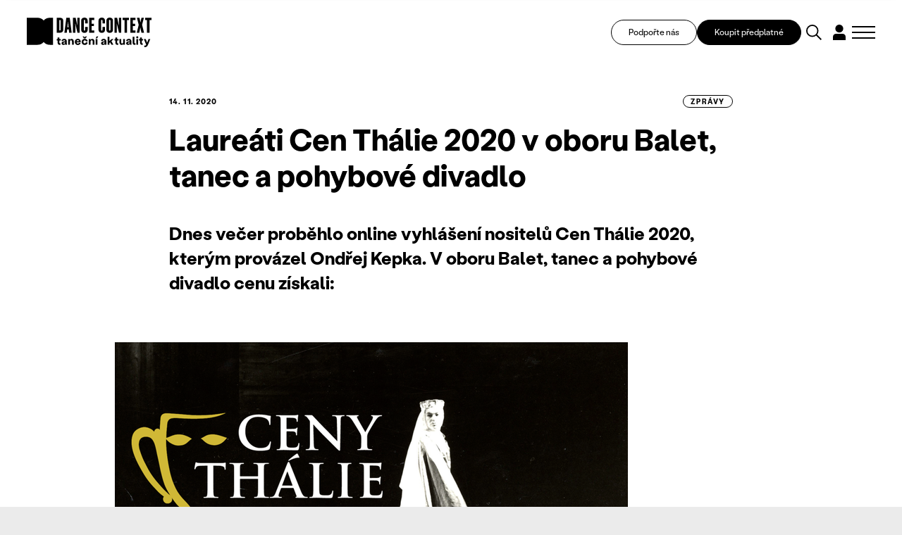

--- FILE ---
content_type: text/html; charset=UTF-8
request_url: https://www.tanecniaktuality.cz/zpravy/laureati-cen-thalie-2020-v-oboru-balet-tanec-a-pohybove-divadlo
body_size: 17579
content:
<!DOCTYPE html>
<html>

<head>
	    <meta charset="utf-8"/>

	    <link href="https://www.tanecniaktuality.cz/css/minified_v2_eed32c85405c486946e0fc85ec6ca5d0.css?37cd347a" rel="stylesheet" type="text/css"/>

	<title>Laureáti Cen Thálie 2020 v oboru Balet, tanec a pohybové divadlo - Taneční aktuality</title>
<meta name="Keywords" content="Laureáti Cen Thálie 2020 v oboru Balet, tanec a pohybové divadlo - Taneční aktuality">
<meta name="Description" content="Dnes večer proběhlo online vyhlášení nositelů Cen Thálie 2020, kterým provázel Ondřej Kepka.">
				<meta property="og:image" content="https://www.tanecniaktuality.cz/file/ceecdcc9a14b60dfbda17eb0271b2fc4/59101/69388011_2691925294153540_2266286016820150272_n.png">
				<meta property="og:image:width" content="732">
				<meta property="og:image:height" content="344">
				<meta property="og:title" content="Laureáti Cen Thálie 2020 v oboru Balet, tanec a pohybové divadlo - Taneční aktuality">
				<meta property="og:description" content="Dnes večer proběhlo online vyhlášení nositelů Cen Thálie 2020, kterým provázel Ondřej Kepka.">
				<meta property="og:site_name" content="Taneční aktuality">
				<meta property="og:url" content="https://www.tanecniaktuality.cz/zpravy/laureati-cen-thalie-2020-v-oboru-balet-tanec-a-pohybove-divadlo">
	<meta name="apple-mobile-web-app-title" content="Tanecniaktuality.cz">
    <meta name="author" content="NETservis s.r.o."/>

    <meta name="MobileOptimized" content="width"/>
    <meta name="HandheldFriendly" content="true"/>
    <meta name="viewport" content="width=device-width, initial-scale=1.0, user-scalable=yes"/>
    	<link href="//fonts.googleapis.com/css?family=Roboto+Slab:400,700|Roboto:300,400,700&subset=latin-ext" rel="stylesheet" type="text/css"/>
    <script src="/scripts/jquery-3.2.1.min.js" type="text/javascript"></script>
	<link rel="canonical" href="//www.tanecniaktuality.cz/zpravy/laureati-cen-thalie-2020-v-oboru-balet-tanec-a-pohybove-divadlo" />
	<link rel="icon" type="image/png" href="//www.tanecniaktuality.cz/file/496bef257c7e89a9266d1c87ace72aa8/89109/favicon/favicon.png">
<link rel="apple-touch-icon" type="image/png" href="//www.tanecniaktuality.cz/file/496bef257c7e89a9266d1c87ace72aa8/89109/favicon/favicon.png" />
<link rel="shortcut icon" type="image/png" href="//www.tanecniaktuality.cz/file/496bef257c7e89a9266d1c87ace72aa8/89109/favicon/favicon.png" />
	    <!-- Kookiecheck.cz -->
<script nonce='a7f6c06163915c407ea0e30641a1ea007487ea8b'  src="https://kookiecheck.cz/static/script/c24a1aede7f9317d1809a17325fb4c0d"></script>

<!-- Google Tag Manager -->
<script nonce='a7f6c06163915c407ea0e30641a1ea007487ea8b' >(function(w,d,s,l,i){w[l]=w[l]||[];w[l].push({'gtm.start':
new Date().getTime(),event:'gtm.js'});var f=d.getElementsByTagName(s)[0],
j=d.createElement(s),dl=l!='dataLayer'?'&l='+l:'';j.async=true;j.src=
'https://www.googletagmanager.com/gtm.js?id='+i+dl;f.parentNode.insertBefore(j,f);
})(window,document,'script','dataLayer','GTM-TXMB4XRJ');</script>
<!-- End Google Tag Manager -->	<meta name="robots" content="index,follow"> 
    
    <script type="text/javascript">
       /* $(window).scroll(function() {
                if ($(window).scrollTop() > 64) {
                        $('#page').addClass('menuFix--on');
                } else {
                        $('#page').removeClass('menuFix--on');
                }
        });*/
    </script>
</head>

<body class="cs pageID20">
    <!-- Google Tag Manager (noscript) -->
<noscript><iframe src="https://www.googletagmanager.com/ns.html?id=GTM-TXMB4XRJ"
height="0" width="0" style="display:none;visibility:hidden"></iframe></noscript>
<!-- End Google Tag Manager (noscript) --><div id="page" >
    <header role="banner">

        <div class="section section--header">
            <div class="header">


                



					<div class="logo">
												<a class="logo__link" href="/" title="Taneční aktuality">
																						<span><img src="/img/logo.svg" alt="Taneční aktuality" title="Taneční aktuality" /></span>

												<span><strong></strong></span>
						</a>
											</div><!-- /logo -->


                <div class="topBox">

                    <a class="topBox__btn" href="https://www.darujme.cz/projekt/1210676" target="_blank">Podpořte nás</a>

                                            <a class="topBox__btn topBox__btn--alt" href="//www.tanecniaktuality.cz/e-shop">Koupit předplatné</a>
                    
                    <div class="search" accesskey="s">
                        <button type="button" aria-label="Vyhledávání" class="topBtn topBtn--search" id="searchButton">
                            <svg xmlns="http://www.w3.org/2000/svg" width="48.51" height="48.511" viewBox="0 0 48.51 48.511">
                                <g id="search" transform="translate(-1597.727 -886.187)">
                                    <circle id="Ellipse_5" data-name="Ellipse 5" cx="17.263" cy="17.263" r="17.263" transform="translate(1599.727 888.187)" fill="none" stroke="#000" stroke-linecap="square" stroke-miterlimit="10" stroke-width="4" />
                                    <path id="Path_31" data-name="Path 31" d="M18.451,18.451,30.965,30.965" transform="translate(1612.443 900.904)" fill="none" stroke="#000" stroke-linecap="square" stroke-linejoin="round" stroke-miterlimit="10" stroke-width="4" />
                                </g>
                            </svg>

                        </button>
                    </div>
                        
                    <div class="loginBox">
                                                <button type="button" class="topBtn topBtn--user" id="userButton" aria-label="Dialog pro přihlášení a registraci" title="Přihlášení/Registrace">
                            <svg xmlns="http://www.w3.org/2000/svg" xmlns:xlink="http://www.w3.org/1999/xlink" width="38.076" height="46.89" viewBox="0 0 38.076 46.89">
                                <defs>
                                    <clipPath id="clip-path">
                                        <rect id="Rectangle_337" data-name="Rectangle 337" width="38.076" height="46.89" transform="translate(0 0)" fill="none" />
                                    </clipPath>
                                </defs>
                                <g id="user" transform="translate(0 0)">
                                    <g id="Group_626" data-name="Group 626" clip-path="url(#clip-path)">
                                        <path id="Path_50" data-name="Path 50" d="M30.957,11.918a11.915,11.915,0,1,1,0-.007Z" />
                                        <path id="Path_51" data-name="Path 51" d="M38.076,37a9.447,9.447,0,0,0-9.447-9.447H9.447A9.448,9.448,0,0,0,0,37V46.89H38.069Z" />
                                    </g>
                                </g>
                            </svg>
                        </button>
                                            </div>
                    
                    <button type="button" class="menuBtn" id="menuBtn" title="Navigace" aria-label="Zobrazit navigaci"><span><em></em></span></button>

                </div>

            </div>
        </div>


        <div class="dialog dialog--search">
            <div class="dialog__window">
                <div class="section">
                    
    <div class="searchBox" id="searchBox1">

        
        <div class="dialog__header">
            VYHLEDAT V TEXTECH        </div>


        <div class="searchBoxIn">
            <form class="search__form" action="/vyhledavani" id="search" method="get" aria-label="Vyhledávání">
                <fieldset class="search__fieldset">


                    <input name="q" id="searchField" class="searchinput" placeholder="hledaný text..." type="search" size="25" />


                    <div class="row row-pad15">
                        <div class="col-4">
                            <select name="author" id="author" class="select2me">
                                <option value="0">Autor</option>
                                                                    <option value="299"></option>
                                                                    <option value="333"></option>
                                                                    <option value="339"></option>
                                                                    <option value="345"></option>
                                                                    <option value="357"></option>
                                                                    <option value="303">Adéla Kašparová</option>
                                                                    <option value="323">Adéla Vávrová</option>
                                                                    <option value="287">Adriana Světlíková</option>
                                                                    <option value="91">Alena Laifrová</option>
                                                                    <option value="67">Alexej Byček</option>
                                                                    <option value="130">Alica Minárová</option>
                                                                    <option value="46">Alžběta Krejčiříková</option>
                                                                    <option value="208">Andrea Helander Kramešová</option>
                                                                    <option value="156">Andrea Opavská</option>
                                                                    <option value="359">Andrijana Trpković</option>
                                                                    <option value="270">Aneta Krejčík Plšková</option>
                                                                    <option value="317">Anette Therese Pettersen</option>
                                                                    <option value="283">Anna Benháková</option>
                                                                    <option value="252">Anna Novotná</option>
                                                                    <option value="23">Anna Sedláčková</option>
                                                                    <option value="182">Anna Voláková</option>
                                                                    <option value="350">Ariadne Mikou</option>
                                                                    <option value="192">Astrid Štúrová-Kočí</option>
                                                                    <option value="131">Bára Čermáková</option>
                                                                    <option value="256">Barbara Mikyska</option>
                                                                    <option value="253">Barbara Mikysková</option>
                                                                    <option value="20">Barbora Brodská</option>
                                                                    <option value="85">Barbora Debnáriková</option>
                                                                    <option value="93">Barbora Debnárová</option>
                                                                    <option value="148">Barbora Etlíková</option>
                                                                    <option value="146">Barbora Forkovičová</option>
                                                                    <option value="187">Barbora Kaplanová</option>
                                                                    <option value="56">Barbora Novosadová</option>
                                                                    <option value="161">Barbora Pokorná</option>
                                                                    <option value="32">Barbora Stýblová</option>
                                                                    <option value="16">Barbora Šulcová</option>
                                                                    <option value="139">Barbora Truksová</option>
                                                                    <option value="327">Becka McFadden</option>
                                                                    <option value="265">Blanca Siles Romero</option>
                                                                    <option value="191">Bohumíra Cveklová</option>
                                                                    <option value="165">Boris Hybner</option>
                                                                    <option value="135">Božena Brodská</option>
                                                                    <option value="356">Christine Hla Shwe</option>
                                                                    <option value="228">Clara Zanga</option>
                                                                    <option value="39">Dana Jará</option>
                                                                    <option value="99">Daniel Wiesner</option>
                                                                    <option value="112">Daniela Machová</option>
                                                                    <option value="154">Denisa Kotková</option>
                                                                    <option value="9">Denisa Šmídová</option>
                                                                    <option value="266">Diana De Fex </option>
                                                                    <option value="318">Diana Pavlačková</option>
                                                                    <option value="293">Dora Durkesac</option>
                                                                    <option value="149">Dora Sulženko Hoštová</option>
                                                                    <option value="190">Dorota Gremlicová</option>
                                                                    <option value="297">Elisa Frasson</option>
                                                                    <option value="160">Eliška Brtnická</option>
                                                                    <option value="122">Eliška Navrátilová</option>
                                                                    <option value="188">Eliška Seveldová</option>
                                                                    <option value="35">Eliška Štindlová</option>
                                                                    <option value="65">Elvíra Němečková</option>
                                                                    <option value="202">Emil T. Bartko</option>
                                                                    <option value="315">Emily May</option>
                                                                    <option value="289">Emma Meerschaert</option>
                                                                    <option value="305">Ester Trčková</option>
                                                                    <option value="77">Eugenie Dufková</option>
                                                                    <option value="264">Eva Galatsanou</option>
                                                                    <option value="18">Eva Krakešová</option>
                                                                    <option value="78">Eva Orcígrová</option>
                                                                    <option value="288">Eva Sližová</option>
                                                                    <option value="24">Eva Urválková</option>
                                                                    <option value="232">Filip Staněk</option>
                                                                    <option value="276">Freda Fiala</option>
                                                                    <option value="279">Friederike "Frieda" Frost</option>
                                                                    <option value="210">Gabriela Špalková</option>
                                                                    <option value="41">Hana Galiová</option>
                                                                    <option value="335">Hana Polanská Turečková</option>
                                                                    <option value="60">Hana Strejčková</option>
                                                                    <option value="29">Heather McGadie</option>
                                                                    <option value="137">Helena Bartlová</option>
                                                                    <option value="59">Helena Kazárová</option>
                                                                    <option value="245">Helena Peerová</option>
                                                                    <option value="143">Helena Syrovátková</option>
                                                                    <option value="147">Honza Malík</option>
                                                                    <option value="196">Ian Biscoe</option>
                                                                    <option value="282">Inga Zotova-Mikshina</option>
                                                                    <option value="267">Isabel Hernandez-Gil Crespo</option>
                                                                    <option value="262">Ivana Balabanova</option>
                                                                    <option value="241">Ivana Dukić</option>
                                                                    <option value="223">Ivana Hlubinová</option>
                                                                    <option value="86">Ivana Kloubková</option>
                                                                    <option value="294">Ivica Liszkayová</option>
                                                                    <option value="346">Jan M. Heller</option>
                                                                    <option value="258">Jan Razima</option>
                                                                    <option value="363">Jan Žůrek</option>
                                                                    <option value="8">Jana Bitterová</option>
                                                                    <option value="206">Jana Bohutínská</option>
                                                                    <option value="239">Jana Burkiewiczová</option>
                                                                    <option value="50">Jana Hošková</option>
                                                                    <option value="211">Jana Návratová</option>
                                                                    <option value="119">Jana Ryšlavá</option>
                                                                    <option value="81">Janek Lesák</option>
                                                                    <option value="218">Jaroslav Slavický</option>
                                                                    <option value="310">Jindřich Bartovanec Havlík</option>
                                                                    <option value="238">Jindřich Panský</option>
                                                                    <option value="309">Jiří Bartovanec</option>
                                                                    <option value="222">Jiří Havelka</option>
                                                                    <option value="247">Jiří Pokorný</option>
                                                                    <option value="348">Jiří Reidinger</option>
                                                                    <option value="355">Jiří Šimek </option>
                                                                    <option value="104">Jitka Bartošová</option>
                                                                    <option value="240">Jitka Kornová</option>
                                                                    <option value="221">Jitka Tázlarová</option>
                                                                    <option value="233">Jitka Vašutová</option>
                                                                    <option value="37">Johana Mücková</option>
                                                                    <option value="349">Jonathan Gray</option>
                                                                    <option value="63">Josef Bartoš</option>
                                                                    <option value="153">Josef Platz</option>
                                                                    <option value="96">Juraj Benčík</option>
                                                                    <option value="292">Juta Ance Ķirķis</option>
                                                                    <option value="1">Karel Sabina</option>
                                                                    <option value="281">Karolína Bulínová</option>
                                                                    <option value="40">Karolina Kalinová</option>
                                                                    <option value="237">Karolina Plicková</option>
                                                                    <option value="151">Katarína Zagorski</option>
                                                                    <option value="220">Kateřina Černíčková</option>
                                                                    <option value="177">Kateřina Hanáčková</option>
                                                                    <option value="125">Kateřina Kavalírová</option>
                                                                    <option value="280">Kateřina Klementová</option>
                                                                    <option value="45">Kateřina Lahodová</option>
                                                                    <option value="174">Kateřina László</option>
                                                                    <option value="314">Kateřina Šalounová</option>
                                                                    <option value="290">Kateřina Šilhová</option>
                                                                    <option value="352">Kateřina Vernerová</option>
                                                                    <option value="58">Kateřina Votočková</option>
                                                                    <option value="212">Klára Hešková</option>
                                                                    <option value="197">Klára Huvarová</option>
                                                                    <option value="186">Klára Lidová</option>
                                                                    <option value="145">Kristián Kohút</option>
                                                                    <option value="6">Kristina Durczaková</option>
                                                                    <option value="109">Kristina Soukupová</option>
                                                                    <option value="321">Kristýna Boháčová</option>
                                                                    <option value="205">Kristýna Břeská</option>
                                                                    <option value="159">Ladislav Beneš</option>
                                                                    <option value="62">Ladislava Petišková</option>
                                                                    <option value="246">Laura Kolačkovská</option>
                                                                    <option value="316">Lena Megyeri</option>
                                                                    <option value="15">Lenka Dobešová Trubačová</option>
                                                                    <option value="144">Lenka Dřímalová</option>
                                                                    <option value="19">Lenka Harazimová</option>
                                                                    <option value="171">Lenka Vágnerová</option>
                                                                    <option value="207">Lenka Vořechovská</option>
                                                                    <option value="38">Libuše Hronková</option>
                                                                    <option value="257">Libuše Ovsová</option>
                                                                    <option value="274">Lorraine Vaney</option>
                                                                    <option value="168">Lucia Kašiarová</option>
                                                                    <option value="25">Lucie Břinková</option>
                                                                    <option value="12">Lucie Burešová</option>
                                                                    <option value="28">Lucie Dercsényi</option>
                                                                    <option value="115">Lucie Hayashi</option>
                                                                    <option value="243">Lucie Holánková</option>
                                                                    <option value="4">Lucie Kocourková</option>
                                                                    <option value="219">Lucie Štádlerová</option>
                                                                    <option value="61">Magdaléna Petráková</option>
                                                                    <option value="236">Mahulena Křenková</option>
                                                                    <option value="142">Marcela Bednaříková</option>
                                                                    <option value="181">Marcela Benoni</option>
                                                                    <option value="42">Marcela Benoniová</option>
                                                                    <option value="277">Marianna Panourgia</option>
                                                                    <option value="249">Marie Fričová</option>
                                                                    <option value="215">Marie Kobrlová</option>
                                                                    <option value="337">Marie Puchernová</option>
                                                                    <option value="213">Marie Vejvodová</option>
                                                                    <option value="273">Marija Saveiko</option>
                                                                    <option value="291">Marina Dubia</option>
                                                                    <option value="301">Marina Srnka</option>
                                                                    <option value="304">Marisa C. Hayes</option>
                                                                    <option value="361">Markéta Fagan</option>
                                                                    <option value="224">Markéta Faustová</option>
                                                                    <option value="172">Markéta Jandová</option>
                                                                    <option value="285">Markéta Roth Elblová</option>
                                                                    <option value="100">Marta Falvey Sovová</option>
                                                                    <option value="216">Martin Dvořák</option>
                                                                    <option value="254">Martin Kolda</option>
                                                                    <option value="155">Martina Hajdyla Lacová</option>
                                                                    <option value="360">Martyna Zbucka</option>
                                                                    <option value="272">Matúš Ivan</option>
                                                                    <option value="328">Melissa Melpignano</option>
                                                                    <option value="302">Michaela Dzurovčínová</option>
                                                                    <option value="326">Michaela Kessler</option>
                                                                    <option value="106">Michal Mach</option>
                                                                    <option value="128">Milan Odstrčil</option>
                                                                    <option value="195">Milena Křístková</option>
                                                                    <option value="255">Miřenka Čechová</option>
                                                                    <option value="269">Miriam Blümlová</option>
                                                                    <option value="116">Miroslava Mechelová</option>
                                                                    <option value="354">Miroslava Papežová</option>
                                                                    <option value="341">Mish Rais</option>
                                                                    <option value="342">Mish Rais</option>
                                                                    <option value="263">Mónica Jaramillo Sanjuán</option>
                                                                    <option value="244">Monika Částková</option>
                                                                    <option value="107">Monika Čižmáriková</option>
                                                                    <option value="284">Monika Diatta Rebcová</option>
                                                                    <option value="163">Monika Rebcová</option>
                                                                    <option value="194">Monika Šmídová</option>
                                                                    <option value="214">Monika Štúrová</option>
                                                                    <option value="351">Natálie Bulvasová</option>
                                                                    <option value="44">Natálie Erbesová</option>
                                                                    <option value="307">Natálie Matysková</option>
                                                                    <option value="80">Nataliya Kalenská</option>
                                                                    <option value="164">Nataša Novotná</option>
                                                                    <option value="33">Nataša Stará</option>
                                                                    <option value="162">Nikola Márová</option>
                                                                    <option value="343">Nina Hümpel</option>
                                                                    <option value="158">Nina Vangeli</option>
                                                                    <option value="173">Ondřej Holba</option>
                                                                    <option value="358">Ondřej Šteidl</option>
                                                                    <option value="296">Parvathi Ramanathan</option>
                                                                    <option value="334">Paula Catalina Riofrío</option>
                                                                    <option value="132">Pavla Březinová</option>
                                                                    <option value="204">Peter Maťo</option>
                                                                    <option value="230">Peter Šavel</option>
                                                                    <option value="338">Petr Boháč</option>
                                                                    <option value="133">Petr Kiška</option>
                                                                    <option value="242">Petr Zuska</option>
                                                                    <option value="5">Petra Dotlačilová</option>
                                                                    <option value="234">Petra Žikovská</option>
                                                                    <option value="319">Petronela (Ela) Brotková</option>
                                                                    <option value="68">PKB</option>
                                                                    <option value="136">Radek Klika</option>
                                                                    <option value="70">Radim Vizváry</option>
                                                                    <option value="300">Rania Broud</option>
                                                                    <option value="43">Redakce TA</option>
                                                                    <option value="278">Regina Janzen</option>
                                                                    <option value="225">Renata Sabongui</option>
                                                                    <option value="260">Richard Pettifer</option>
                                                                    <option value="76">Rita Henzelyova</option>
                                                                    <option value="298">Robin Lamothe</option>
                                                                    <option value="271">Roman Černík</option>
                                                                    <option value="268">Roman Horák</option>
                                                                    <option value="75">Roman Vašek</option>
                                                                    <option value="329">Ronald Rodrigues</option>
                                                                    <option value="322">Rozálie Andělová</option>
                                                                    <option value="48">Rudolf Kubičko</option>
                                                                    <option value="261">Salome Jishkariani</option>
                                                                    <option value="336">Samuel Loj</option>
                                                                    <option value="90">Sandra Polovková</option>
                                                                    <option value="330">Sanjoy Roy</option>
                                                                    <option value="73">Šárka Maroušková</option>
                                                                    <option value="275">Silvia Hristova</option>
                                                                    <option value="320">Silvia Nemcová</option>
                                                                    <option value="108">Silvie Jasičová</option>
                                                                    <option value="209">Simona Baková</option>
                                                                    <option value="229">Simona Rozložníková</option>
                                                                    <option value="69">Sylva Tománková</option>
                                                                    <option value="347">Taneční aktuality</option>
                                                                    <option value="344">Tatiana Brederová </option>
                                                                    <option value="176">Tatiana Brederová</option>
                                                                    <option value="95">Tereza Bachová</option>
                                                                    <option value="198">Tereza Bernardová</option>
                                                                    <option value="259">Tereza Blažková</option>
                                                                    <option value="340">Tereza Čechová</option>
                                                                    <option value="84">Tereza Cigánková</option>
                                                                    <option value="353">Tereza Holubová</option>
                                                                    <option value="124">Tereza Indráková</option>
                                                                    <option value="306">Tereza Kodlová</option>
                                                                    <option value="111">Tereza Kosáková</option>
                                                                    <option value="325">Tereza Kubalová</option>
                                                                    <option value="199">Tereza Marková</option>
                                                                    <option value="175">Tereza Ondrová</option>
                                                                    <option value="331">Thierry Jaquemet</option>
                                                                    <option value="324">Tobiáš Waller</option>
                                                                    <option value="7">Tomáš Valníček</option>
                                                                    <option value="83">Václav Bernard</option>
                                                                    <option value="74">Václav Janeček</option>
                                                                    <option value="332">Václav Kuneš</option>
                                                                    <option value="311">Vanda Hejnová</option>
                                                                    <option value="362">Věra Sagulová</option>
                                                                    <option value="308">Veronika Knytlová</option>
                                                                    <option value="120">Veronika Pachová</option>
                                                                    <option value="312">Veronika Páníková </option>
                                                                    <option value="101">Veronika Štefanová</option>
                                                                    <option value="102">Viktor Čech</option>
                                                                    <option value="313">Viktorie Melicharová</option>
                                                                    <option value="167">Vít Malota</option>
                                                                    <option value="79">Vladimír Vašut</option>
                                                                    <option value="183">Vojtěch Brtnický</option>
                                                                    <option value="53">Vratislav Mošna</option>
                                                                    <option value="286">Yvona Kreuzmannová </option>
                                                                    <option value="250">Yvona Kreuzmannová</option>
                                                                    <option value="30">Zden Brungot Svíteková</option>
                                                                    <option value="251">Zdeněk Prokeš</option>
                                                                    <option value="295">Zora Breczková</option>
                                                                    <option value="248">Zuzana Čtvrtečková</option>
                                                                    <option value="152">Zuzana Drábová</option>
                                                                    <option value="105">Zuzana Rafajová</option>
                                                                    <option value="10">Zuzana Smugalová</option>
                                                                    <option value="235">Zuzana Žabková</option>
                                                            </select>
                        </div>
                        <div class="col-4">
                            <select name="texttype" id="texttype">
                                <option value="0">Typ obsahu</option>
                                                                                                        <option value="20">zprávy</option>
                                                                                                        <option value="22">recenze</option>
                                                                                                        <option value="23">kritiky</option>
                                                                                                        <option value="24">rozhovory</option>
                                                                                                        <option value="25">reportáže</option>
                                                                                                                                            <option value="28">osobnosti</option>
                                                                                                        <option value="30">sloupky</option>
                                                                                                        <option value="31">glosy</option>
                                                                                                                                                                                <option value="77">podcasty</option>
                                                                                                        <option value="117">úhel pohledu</option>
                                                                                                        <option value="160">Dance Context Journal</option>
                                                                    
                            </select>
                        </div>
                        <div class="col-4">
                            <div class="inputBox">
                                <input name="articleyear" value="" id="articleyear" placeholder="Rok vydání" class="hasDatepicker" type="number">
                            </div>
                        </div>
                    </div>


                    <div class="center">
                        <button type="submit" name="do-search" value="do-search" class="btn btn4" title="" onclick="return false;">
                            Vyhledat                        </button>
                    </div>


                    <!--
							                    -->


                </fieldset>


                <div class="autocomplete">
                    <div class="dialog__header">
                        Výsledky vyhledávání                    </div>
                    <div class="autocompleteIn">
                       
                    </div>
                    <div class="autocomplete__more">
                        <a onclick="loadMore(20);return false" class="btn" href="/vyhledavani?q=tanec&amp;do-search">
                            Další výsledky                        </a>
                    </div>
                </div>


            </form>
        </div>


    </div>


                </div>
            </div>
        </div>


        <div class="dialog dialog--login" id="loginBoxWindow">
            <div class="dialog__window">
                

			<form action="//www.tanecniaktuality.cz/prihlaseni" method="POST"  enctype="multipart/form-data" class="form-to-validate" id="Fromb06384" >
	<fieldset class="loginForm__fieldset">
									<div class="dialog__header">Přihlásit</div>										<div class="row row-pad15" >
		
									
			<div class="col-6" >
		
									
			<input type="text" 
     
    name="UserEmail"
     value=""				 placeholder="Váš email">
			</div>
				
									
			<div class="col-6" >
		
									
			<input type="password" 
     
    name="UserPassword"
     value=""				 placeholder="Heslo">
			</div>
			</div>
										
							<div class="row row-pad15 loginBtns">
								<div class="col-6"><a href="//www.tanecniaktuality.cz/zapomenute-heslo" class="bold">Zapomenuté heslo</a></div>
								<div class="col-6 right">Ještě nemáte účet? <a href="//www.tanecniaktuality.cz/e-shop"><strong>Zaregistrujte se</strong></a></div>
							</div>										<input type="hidden" 
     
    name="goto"
     value="/zpravy/laureati-cen-thalie-2020-v-oboru-balet-tanec-a-pohybove-divadlo"				>
										<div class="center" >
		
									
			<button type="submit" name="" value="Přihlásit se" class="btn btn4" title="">Přihlásit se</button>
<input type="hidden" name="do-login" value="1" />
			</div>
			</fieldset>
	<div class="lomic clear"><br class="no" /></div>

</form>
						
            </div>
        </div>


        <div class="dialog dialog--register" id="registerBoxWindow">
            <div class="dialog__window">
                

            <div class="form" id="formContainerRegisterBox"><form action="//www.tanecniaktuality.cz/e-shop" method="POST"  enctype="multipart/form-data" class="form-to-validate" id="From13b86d" >
	<fieldset class="loginForm__fieldset">
									<div class="dialog__header">Registrace</div>										<div class="row row-pad15" >
		
									
			<div class="col-6" >
		
									
			<input type="text" 
     
    name="Name"
     value=""				 placeholder="Jméno">
			</div>
				
									
			<div class="col-6" >
		
									
			<input type="text" 
     
    name="Surname"
     value=""				 placeholder="Příjmení">
			</div>
			</div>
										<div class="row row-pad15" >
		
									
			<div class="col-6" >
		
							<div class="required">
							
			<input type="text" 
     
    name="Email"
     value=""				 placeholder="Email">
					</div>
			</div>
				
									
			<div class="col-6" >
		
							<div class="required">
							
			<div class="input-group">

	<input type="password" name="Password" value="" placeholder="Heslo">

	<span class="input-group-btn">
		<button class="btn blue" type="button" onclick="$input = $(this).closest('.input-group').find('input'); $input.attr('type', $input.attr('type') == 'password' ? 'text' : 'password'); return false;"><i class="fa fa-eye"></i></button>
	</span>
</div>
					</div>
			</div>
			</div>
										<div class="row row-pad15 loginBtns" >
		
									
			<div class="col-6" >
		
									
			<div class="checkList checkbox-list">
			<input type="checkbox" 
     
    name="Agree"
     value="1"	 id="Agree"			>
	
					<label for="Agree">
									Registrací souhlasím s <a
href="/newsletter/vseobecne-obchodni-podminky">Podmínkami služby</a> a
seznámil*a jsem se s <a
href="/newsletter/zasady-zpracovani-a-ochrany-osobnich-udaju">informací
o zpracování osobních údajů</a>							</label>
			</div>
			</div>
				
									
			<div class="col-6" >
		
									
			<div class="checkList checkbox-list">
			<input type="checkbox" 
     
    name="IsMailing"
     value="1"	 id="IsMailing"			>
	
					<label for="IsMailing">
									Souhlasím s odběrem Newsletteru							</label>
			</div>
			</div>
			</div>
										<div class="center" >
		
									
			<button type="submit" name="" value="Registrovat se" class="btn btn4" title="">Registrovat se</button>
<input type="hidden" name="do-registerPure" value="1" />
			</div>
			</fieldset>
	<div class="lomic clear"><br class="no" /></div>

</form>
																							
<script type="text/javascript" nonce="a7f6c06163915c407ea0e30641a1ea007487ea8b">
	$(function(){
		
																																																						
		$('#From13b86d').validate({
			ignore: [],
			errorElement: 'span',
			errorClass: 'help-block error',
			rules: {
																		"Email": {
																																																															required: true,				
email: true					},														"Password": {
																																					required: true					},														"Agree": {
																																					required: true					}											},
			messages:{
																		"Email": {
																																																																																																	required: "Pole Email je povinné.",
email: "Pole Email musí obsahovat e-mailovou adresu."				},														"Password": {
																																																		required: "Pole Heslo je povinné."				},														"Agree": {
																																																		required: "Pole Registrací souhlasím s Podmínkami služby a seznámil*a jsem se s informací o zpracování osobních údajů je povinné."				}							},
			errorPlacement: function (error, element) {/* render error placement for each input type*/
				/*console.log(element);*/
				if($(element).closest('.pagesSelectorHolder').length) {
					ec = $(element).closest('.pagesSelectorHolder').find('.errorContainer');
					ec.html('');
					error.appendTo(ec);
				} else if(element.hasClass('select2-hidden-accessible')) {
					error.insertAfter(element.parent(".form-group").find('.select2-container'));
				} else if (element.parent(".input-group").length > 0) {
					error.insertAfter(element.parent(".input-group"));
				} else if (element.attr("data-error-container")) { 
					error.appendTo(element.attr("data-error-container"));
				} else if (element.parents('.radio-list').length > 0) { 
					error.appendTo(element.parents('.radio-list').attr("data-error-container"));
				} else if (element.parents('.radio-inline').length > 0) { 
					error.appendTo(element.parents('.radio-inline').attr("data-error-container"));
				} else if (element.parents('.checkbox-list').length > 0) {
					error.appendTo(element.parents('.checkbox-list').attr("data-error-container"));
				} else if (element.parents('.checkbox-inline').length > 0) { 
					error.appendTo(element.parents('.checkbox-inline').attr("data-error-container"));
				} else if (element.parents('.inputReplace').length > 0) { 
					error.insertAfter($(element).closest('.inputReplaceRow').find('.inputReplaceLabel label'));
				} else {
					error.insertAfter(element); /*for other inputs, just perform default behavior*/
				}
			},
			highlight: function (element) { /*hightlight error inputs*/
				if($(element).closest('.pagesSelectorHolder').length) {
					ec = $(element).closest('.pagesSelectorHolder').find('.errorContainer');
					ec.addClass('has-error');
					ec.show();
				} else if($(element).closest('.required').length) {
					ec = $(element).closest('.required');
					ec.addClass('has-error');
					ec.show();
				} else if($(element).closest('.form-group').length) {
					$(element).closest('.form-group').addClass('has-error'); /* set error class to the control group*/
				} else {
					div = $(element).closest('div');
					div.addClass('has-error');
				}
			},
			unhighlight: function (element) { /* revert the change done by hightlight*/
				if($(element).closest('.pagesSelectorHolder').length) {
					ec = $(element).closest('.pagesSelectorHolder').find('.errorContainer');
					ec.removeClass('has-error');
					ec.hide();
				} else if($(element).closest('.required').length) {
					ec = $(element).closest('.required');
					ec.removeClass('has-error');
				} else if($(element).closest('.form-group').length) {
					$(element).closest('.form-group').removeClass('has-error'); /* set error class to the control group*/
				} else {
					div = $(element).closest('div');
					div.removeClass('has-error');
				}
			},
			success: function (label) {
				label.closest('.form-group').removeClass('has-error'); /* set success class to the control group*/
			},
			invalidHandler: function(form, validator) {
				el = ($(validator.errorList[0].element));
				if(el.is(':visible')) {
					tgt = el;
				} else { /*jestli to neni videt, asi to bude nejak skryty, podivame se po nadrazenem prvku, ktery by to mohl obalovat.*/
					tgt = el.closest('.pagesSelectorHolder').find('.errorContainer');
				}
				if(tgt.length)
					$('html, body').animate({
		            scrollTop: tgt.offset().top
		        }, 500);
			}
	   });


		$('#From13b86d .select2me').change(function () {
			$('#From13b86d').validate().element($(this)); /*revalidate the chosen dropdown value and show error or success message for the input*/
		});
	});
</script>

</div>



<script type="text/javascript" nonce="a7f6c06163915c407ea0e30641a1ea007487ea8b">
	$(function() {
		window.setTimeout(function() {
            captchaFormRegisterBox();
		}, 1000);
	});


	function captchaFormRegisterBox(){

        $.ajax({
            type: "post", url: "/captchaToken?idForm=Registration",
            success: function (data) {
                $('#formContainerRegisterBox form input[name="captchaToken"]').remove();
                $inp = $('<input type="hidden" name="captchaToken" value="">');
                $inp.val(data['token']);
                $('#formContainerRegisterBox form').append($inp);
            },
            error: function (request, status, error) {
                console.log("err:"+request.responseText);
                window.setTimeout(function() {
                    captchaFormRegisterBox();
                }, 1000);
            }
        });

    }

</script>            </div>
        </div>


        <div class="dialog dialog--respNav">
            <div class="dialog__window">
                <div class="section">
                    <div class="dialog__btns">
                        <a class="topBox__btn" href="https://www.darujme.cz/projekt/1210676" target="_blank">Podpořte nás</a>
                                                    <a class="topBox__btn topBox__btn--alt" href="//www.tanecniaktuality.cz/e-shop">Koupit předplatné</a>
                                            </div>
                    <nav class="respNav" role="navigation">
                        <div class="respNav__col">
                            			<div class="dialog__header">Menu</div>
	
	<ul class="nav">
							 
										
			
									
			<li class="nav__item " id="liresp11">
				<div class="nav__itemBox">
					<a class="nav__link " href="/o-nas"><span>o nás            		</span></a>
					            	</div>
							</li>
					 
										
			
									
			<li class="nav__item " id="liresp12">
				<div class="nav__itemBox">
					<a class="nav__link " href="/kontakt"><span>kontakt            		</span></a>
					            	</div>
							</li>
					 
										
			
									
			<li class="nav__item " id="liresp13">
				<div class="nav__itemBox">
					<a class="nav__link " href="/redakce"><span>redakce            		</span></a>
					            	</div>
							</li>
					 
										
			
									
			<li class="nav__item " id="liresp14">
				<div class="nav__itemBox">
					<a class="nav__link " href="/inzerce"><span>inzerce            		</span></a>
					            	</div>
							</li>
					 
										
			
									
			<li class="nav__item " id="liresp152">
				<div class="nav__itemBox">
					<a class="nav__link " href="/dance-context"><span>Dance Context            		</span></a>
					            	</div>
							</li>
			</ul>

	
	
                        </div>
                        <div class="respNav__col">
                            			<div class="dialog__header">Typy obsahu</div>
	
	<ul class="nav">
							 
										
			
									
			<li class="nav__item " id="liresp20">
				<div class="nav__itemBox">
					<a class="nav__link aktivni" href="/zpravy"><span>zprávy            		</span></a>
					            	</div>
							</li>
					 
										
			
									
			<li class="nav__item " id="liresp22">
				<div class="nav__itemBox">
					<a class="nav__link " href="/recenze"><span>recenze a kritiky            		</span></a>
					            	</div>
							</li>
					 
										
			
												 
										
			
									
			<li class="nav__item " id="liresp24">
				<div class="nav__itemBox">
					<a class="nav__link " href="/rozhovory"><span>rozhovory            		</span></a>
					            	</div>
							</li>
					 
										
			
									
			<li class="nav__item " id="liresp25">
				<div class="nav__itemBox">
					<a class="nav__link " href="/reportaze"><span>reportáže            		</span></a>
					            	</div>
							</li>
					 
										
			
									
			<li class="nav__item " id="liresp28">
				<div class="nav__itemBox">
					<a class="nav__link " href="/osobnosti"><span>osobnosti            		</span></a>
					            	</div>
							</li>
					 
										
			
									
			<li class="nav__item " id="liresp77">
				<div class="nav__itemBox">
					<a class="nav__link " href="/podcasty"><span>podcasty            		</span></a>
					            	</div>
							</li>
					 
										
			
									
			<li class="nav__item " id="liresp117">
				<div class="nav__itemBox">
					<a class="nav__link " href="/uhel-pohledu"><span>úhel pohledu            		</span></a>
					            	</div>
							</li>
					 
										
			
									
			<li class="nav__item " id="liresp160">
				<div class="nav__itemBox">
					<a class="nav__link " href="/dance-context-journal"><span>Dance Context Journal            		</span></a>
					            	</div>
							</li>
			</ul>

	
	
                        </div>
                        <div class="respNav__col">
                            			<div class="dialog__header">DC Journal</div>
	
	<ul class="nav">
							 
										
			
									
			<li class="nav__item " id="liresp151">
				<div class="nav__itemBox">
					<a class="nav__link " href="/dc-journal-2024"><span>DC Journal 2024            		</span></a>
					            	</div>
							</li>
					 
										
			
									
			<li class="nav__item " id="liresp155">
				<div class="nav__itemBox">
					<a class="nav__link " href="/dc-journal-2025"><span>DC Journal 2025            		</span></a>
					            	</div>
							</li>
			</ul>

			<img src="/img/vizualizace.png" alt="DCJ" class="vizual">
	
	
                        </div>
                        <div class="respNav__col">
                            <div class="dialog__header">NAJDETE NÁS I NA</div>
                            <div class="respNav__soc">
                                <a href="https://www.facebook.com/tanecniaktuality.cz" target="_blank"><i aria-hidden="true" class="fab fa-facebook-f"></i></a>
                                <a href="https://www.instagram.com/tanecniaktuality.cz/"target="_blank"><i aria-hidden="true" class="fab fa-instagram"></i></a>
                                <a href="https://www.youtube.com/@DanceContext" target="_blank"><i aria-hidden="true" class="fab fa-youtube"></i></a>
                                <a href="https://open.spotify.com/show/5Npa8By6U6bpB2kwjbIV80" target="_blank"><i aria-hidden="true" class="fab fa-spotify"></i></a>
                            </div>
                        </div>
                    </nav>
                </div>
            </div>
        </div>


        <div id="dark"></div>
        
    </header>

    <main role="main">
		        <!-- OBSAH -->
		


<section>
    <div class="">
        <div class="content isPremium" id="content">
            <div class="textBox">


                <div class="articleTop">
                    <div class="articleDetInfo">
                        <div class="articleDetInfo__l">
                            <time datetime="2020-11-14 21:58:00">
                                14. 11. 2020                            </time>
                            <div class="author">
                                                            </div>
                        </div>
                        <div class="tags">
                            <a href="/zpravy" class="tag">
                                zprávy                            </a>
                                                    </div>
                    </div>
                    <h1>
                        Laureáti Cen Thálie 2020 v oboru Balet, tanec a pohybové divadlo                    </h1>
                </div>


                <div class="abs">
                    <p><strong>Dnes večer proběhlo online vyhlášení nositelů Cen Thálie 2020, kterým provázel Ondřej Kepka. V oboru Balet, tanec a pohybové divadlo cenu získali:</strong></p>
                </div>


                                    <div class="articleDetImg">
                        <div class="articleDetImg__in">
                            <a href="//www.tanecniaktuality.cz/file/ceecdcc9a14b60dfbda17eb0271b2fc4/59101/69388011_2691925294153540_2266286016820150272_n.webp" id="perexfancybox"
                               rel="gallery" data-fancybox="perex" >
                                
                                    <img src="//www.tanecniaktuality.cz/file/ceecdcc9a14b60dfbda17eb0271b2fc4/59101/articleperex:webp/69388011_2691925294153540_2266286016820150272_n.webp"
                                         alt="Laureáti Cen Thálie 2020 v oboru Balet, tanec a pohybové divadlo"
                                         title="Laureáti Cen Thálie 2020 v oboru Balet, tanec a pohybové divadlo"/>

                            </a>
                                                    </div>
                    </div>
                

                <div class="articleBody articleBody--lock">
                    <div class="editorBox">

                        
                    </div>
                </div>


                


                
                
            </div>
            <div class="textBox PremiumHide">

    


                        
<div class="banners">
    <div class="section">

        Inzerce
        <div class="row row-pad15">

            
                <div class="col-6">
                
                                        
                                        <a onclick="clickIt(474);" target="_blank" href="https://www.tanecniaktuality.cz/e-shop">
                    
                                        <img src="/file/77384258ef71a57292d7c72dc9243449/89299/bannertop/DCJ%2025_banner%20CZ_II.png" />
                    
                                        </a>
                    
                </div>
                
            
                <div class="col-6">
                
                                        
                                        <a onclick="clickIt(496);" target="_blank" href="https://www.databazetance.cz/manual-pro-start-kariery/">
                    
                                        <img src="/file/10abb7166874f52c431a9f56acd8a9a4/92498/bannertop/15.png" />
                    
                                        </a>
                    
                </div>
                
            
        </div>


    </div>
</div>

                        <p><strong>ALINA NANU</strong></p>

<p>Role:&nbsp;<strong>Taťána</strong><br />
Inscenace:&nbsp;<strong>Oněgin</strong><br />
Choreografie:&nbsp;<strong>John Cranko</strong><br />
Nastudování:&nbsp;<strong>Jane Bourne, Filip Barankiewicz</strong><br />
Hudba:&nbsp;<strong>Kurt-Heinz Stolze (podle Petra Iljiče Čajkovského)</strong><br />
Premiéra:&nbsp;<strong>20. února 2020</strong><br />
<strong>Národní divadlo Praha</strong></p>

<p>Alina Nanu v roli Taťány zúročila dosavadní sólistické zkušenosti a opět prokázala stoupající úroveň svého interpretačního umění. Postavu vedla od naivní venkovské dívenky přes emotivní vyjádření hlubokých citů až po zralou ženu v závěru dramatu, které kulminuje strhujícím duetem. Její skvělá technika a plasticita se stává prostředkem k vyjádření emocí ve vztahu k Oněginovi &ndash; Patriku Holečkovi.</p>

<p><a title="" class="wysiwyg fancybox" href="/file/69e0be3252faea55eabe3a17a44ab5fa/59097/nanu-alina-balet-onegin-01-foto-serghei-gherciu.jpg"><img style="width: 100%; height: auto; max-width: 820px;" height="1025" src="/file/69e0be3252faea55eabe3a17a44ab5fa/59097/820x1025/nanu-alina-balet-onegin-01-foto-serghei-gherciu.jpg" width="820" /></a></p>

<p>Alina Nanu a Patrik Holeček v baletu Oněgin. Foto Serghei Gherciu.</p>

<p>&nbsp;</p>

<p><strong>ONDŘEJ VINKLÁT</strong></p>

<p>Role:&nbsp;<strong>Josef K.</strong><br />
Inscenace:&nbsp;<strong>Kafka: Proces</strong><br />
Choreografie:&nbsp;<strong>Mauro Bigonzetti</strong><br />
Hudba:&nbsp;<strong>A. Bononcini, D. Buxtehude, H. Górecki, C. Gesualdo, T. Merula, C. Monteverdi, M. P. Musorgskij</strong><br />
Premiéra:&nbsp;<strong>13. června 2019</strong><br />
<strong>Národní divadlo Praha</strong></p>

<p>Ondřej Vinklát patří v tanečním oboru k absolutní špičce. Charismatický všestranný umělec, dlouholetý sólista Baletu Národního divadla v Praze, vládne vynikající technikou a neutuchající energií. V herecky a tanečně nelehké roli Josefa K. vytvořil psychologicky do detailů propracovanou postavu, která se od úvodního nadhledu na absurdní situaci, v níž se ocitá, postupně propadá do stále silnějších vnitřních pochybností až ve finále do bezvýchodné sklíčenosti a odevzdanosti.</p>

<p><a title="" class="wysiwyg fancybox" href="/file/abdeeec006de870c507bbab2631a71d8/59100/vinklat-ondrej-balet-kafka-proces-06-foto-pavelhejnykristyna-nemeckova.jpg"><img style="width: 100%; height: auto; max-width: 820px;" height="547" src="/file/abdeeec006de870c507bbab2631a71d8/59100/820x547/vinklat-ondrej-balet-kafka-proces-06-foto-pavelhejnykristyna-nemeckova.jpg" width="820" /></a></p>

<p>Ondřej Vinklát v inscenaci Kafka: Proces. Foto Martin Divíšek.</p>

<p><br />
<strong>CELOŽIVOTNÍ MISTROVSTVÍ: BALET, TANEC A POHYBOVÉ DIVADLO</strong></p>

<p><strong>ANETA VOLESKÁ</strong></p>

<p>Svanilda v&nbsp;<em>Coppélii</em>, Mášenka v&nbsp;<em>Louskáčkovi</em>, Marie v&nbsp;<em>Bachčisarajské fontáně</em>, Mefistofela v&nbsp;<em>Doktoru Faustovi</em>,&nbsp;<em>Giselle</em>, Aegina ve&nbsp;<em>Spartakovi</em>&nbsp;nebo titulní role v&nbsp;<em>Šípkové Růžence</em>&nbsp;či Prokofjevově baletu&nbsp;<em>Romeo a Julie</em>. To je jen malý výsek z postav, které ztvárnila Aneta Voleská během více než čtvrtstoletí, kdy tančila v pražském Národním divadle, po dvě dekády jako sólistka. Okouzlovala svým lyrickým &ndash; chtělo by se říci dívčím &ndash; projevem, křehkostí a něhou. Ale stejně tak byla vynikající v rolích energických žen, kde ukázala i svůj temperament, rychlost a cit pro herecké probarvení každé ze svěřených úloh. Několikrát přesvědčila také o svém komediálním talentu.</p>

<p>Aneta Voleská vynikala skvělou technikou: byla suverénní v rotacích, precizní v tanci na špičkách. Okouzlovala ladnou tělesnou linkou a dokonale klenutým nártem. Diváci ji milovali pro přirozený půvab.</p>

<p>Pražská rodačka byla žačkou Zdeny Zabylové, Naděždy Sobotkové a Olgy Páskové; důležitým impulsem byla pro ni v roce 1966 stáž ve Velkém divadle v Moskvě. Na začátku své kariéry se hned dvakrát probojovala do finále prestižní Mezinárodní baletní soutěže ve Varně. Do Národního divadla byla přijata po ukončení Baletní přípravky a už po několika měsících tančila menší sólové role. V roce 1968 byla jmenována sólistkou. Patřila k oporám souboru &ndash; ostatně zatančila si většinu stěžejních rolí v baletním repertoáru Národního divadla.</p>

<p>Aneta Voleská patřila k tanečnicím, které své povolání milují a jsou mu plně oddáni. O tom svědčí nejen bohatá taneční kariéra, kterou zakončila v roce 1989, ale i její pedagogická práce. V osmdesátých letech byla baletní mistryní a pedagožkou v Armádním uměleckém souboru Víta Nejedlého, v devadesátých letech posílila pedagogický sbor Taneční konzervatoře hl. m. Prahy. V letech 1984&ndash;2013 působila jako pedagog v Pražském komorním baletu a Státní opeře Praha. Pod jejím vedením se rozvíjela řada talentovaných tanečníků, kteří se posléze prosadili na předních evropských scénách.</p>

<p>Pro mnohé zůstává Aneta Voleská zosobněním upřímné lásky k baletu. Cena za celoživotní mistrovství tak nepochybně míří do těch nejpovolanějších rukou.</p>

<p><strong><em>Kdy vám balet v životě nejvíc pomohl?</em></strong><br />
<em>Balet je natolik mojí součástí, že vám jen těžko mohu na tuto otázku odpovědět. Byl a je stále přítomen v různých podobách, byť už léta dávno netancuji.</em></p>

<p><strong><em>Co osobně považujete v dnešní době za nejdůležitější?</em></strong><br />
<em>Za nejdůležitější považuji především zdraví.</em></p>

<p><em><a title="" class="wysiwyg fancybox" href="/file/db529567483e3ed3653cbf76f6f6f498/59099/aneta-voleska-foto-web.jpg"><img style="width: 100%; height: auto; max-width: 300px;" height="300" src="/file/db529567483e3ed3653cbf76f6f6f498/59099/aneta-voleska-foto-web.jpg" width="300" /></a></em></p>

<p>Zdroj: Ceny Thálie</p>


                            
<div class="articleBody ">
	<div class="editorBox">
	    <h5>Témata článku</h5>
	    <div class="tags">
		    <a class="tag" href="/stitky/alina-nanu">Alina Nanu</a><a class="tag" href="/stitky/aneta-voleska">Aneta Voleská</a><a class="tag" href="/stitky/ceny-thalie">Ceny Thálie</a><a class="tag" href="/stitky/kafka-proces">Kafka: Proces</a><a class="tag" href="/stitky/ondrej-vinklat">Ondřej Vinklát</a><a class="tag" href="/stitky/onegin">Oněgin</a><a class="tag" href="/soubor/balet-narodniho-divadla-praha">Balet Národního divadla Praha</a><a class="tag" href="/hlavni-tagy-temata/tanec">Tanec</a>		</div>
	</div>
</div>


                                                

                        

                                                

                </div>
            </div>
        </div>

    </section>

        
               
<div class="altBox altBox--talk PremiumHide" id="talkBox">
    <div class="section">
        <div class="content">
            <div class="textBox">


               <div class="talk">


                    <div class="disHeader">
                        <h2 class="sectionHdr">Diskuze</h2>
                                            </div>


                    <form action="" method="POST"  enctype="multipart/form-data" class="form-to-validate form talkForm" id="form1" >
	<div class="row row-pad10 ">
								<div class="col-6" >
					
					<div class="required">
									<label >Jméno
<!-- by Texy2! --></label>
						<input type="text" 
     
    name="Name"
     value=""		  class="form-control"		>
					</div>
		
	</div>
										<div class="col-6" >
					
									<label >E-mail</label>
						<input type="email" 
     
    name="E-mail"
     value=""		  class="form-control"		>
	<p class="help-block">Vyplněním e-mailu se přihlásíte k odběru automatických notifikací, které vás upozorní na nový příspěvek v této diskuzi.</p>
		
	</div>
			</div>
<div class="row row-pad10 ">
								<div class="col-12" >
					
					<div class="required">
									<label >Nadpis</label>
						<input type="text" 
     
    name="Title"
    		  class="form-control"		 maxlength="">
					</div>
		
	</div>
			</div>
<div class="row row-pad10 ">
								<div class="col-12" >
					
					<div class="required">
									<label >Text příspěvku</label>
						<textarea cols="75" rows="4" name="Text" class="form-control" placeholder=""></textarea>
					</div>
		
	</div>
			</div>
<div class="row row-pad10 ">
								<div class="col-12 answerCol" >
	</div>
			</div>
<div class="row row-pad10 ">
								<div class="col-4" >
					
									<label ></label>
						<input type="submit" 
     
    name="do-addPost"
     value="Odeslat"		  class="btn"		>
		
	</div>
										<div class="col-8 right" >
					
									<label ></label>
						<span class="help-block">Odesláním příspěvku souhlasíte s <a target="_blank" href="//www.tanecniaktuality.cz/Pravidladiskuze">pravidly pro diskutující</a></span>
		
	</div>
			</div>
	<div class="lomic clear"><br class="no" /></div>

</form>
																	
<script type="text/javascript" nonce="a7f6c06163915c407ea0e30641a1ea007487ea8b">
	$(function(){
		
																																																				
		$('#form1').validate({
			ignore: [],
			errorElement: 'span',
			errorClass: 'help-block error',
			rules: {
																		"Name": {
																																					required: true					},														"E-mail": {
																																					email: true					},														"Title": {
																																					required: true					},														"Text": {
																																					required: true					}											},
			messages:{
																		"Name": {
																																																		required: "Pole Jméno je povinné."				},														"E-mail": {
																																																		email: "Pole E-mail musí obsahovat e-mailovou adresu."				},														"Title": {
																																																		required: "Pole Nadpis je povinné."				},														"Text": {
																																																		required: "Pole Text příspěvku je povinné."				}							},
			errorPlacement: function (error, element) {/* render error placement for each input type*/
				/*console.log(element);*/
				if($(element).closest('.pagesSelectorHolder').length) {
					ec = $(element).closest('.pagesSelectorHolder').find('.errorContainer');
					ec.html('');
					error.appendTo(ec);
				} else if(element.hasClass('select2-hidden-accessible')) {
					error.insertAfter(element.parent(".form-group").find('.select2-container'));
				} else if (element.parent(".input-group").length > 0) {
					error.insertAfter(element.parent(".input-group"));
				} else if (element.attr("data-error-container")) { 
					error.appendTo(element.attr("data-error-container"));
				} else if (element.parents('.radio-list').length > 0) { 
					error.appendTo(element.parents('.radio-list').attr("data-error-container"));
				} else if (element.parents('.radio-inline').length > 0) { 
					error.appendTo(element.parents('.radio-inline').attr("data-error-container"));
				} else if (element.parents('.checkbox-list').length > 0) {
					error.appendTo(element.parents('.checkbox-list').attr("data-error-container"));
				} else if (element.parents('.checkbox-inline').length > 0) { 
					error.appendTo(element.parents('.checkbox-inline').attr("data-error-container"));
				} else if (element.parents('.inputReplace').length > 0) { 
					error.insertAfter($(element).closest('.inputReplaceRow').find('.inputReplaceLabel label'));
				} else {
					error.insertAfter(element); /*for other inputs, just perform default behavior*/
				}
			},
			highlight: function (element) { /*hightlight error inputs*/
				if($(element).closest('.pagesSelectorHolder').length) {
					ec = $(element).closest('.pagesSelectorHolder').find('.errorContainer');
					ec.addClass('has-error');
					ec.show();
				} else if($(element).closest('.required').length) {
					ec = $(element).closest('.required');
					ec.addClass('has-error');
					ec.show();
				} else if($(element).closest('.form-group').length) {
					$(element).closest('.form-group').addClass('has-error'); /* set error class to the control group*/
				} else {
					div = $(element).closest('div');
					div.addClass('has-error');
				}
			},
			unhighlight: function (element) { /* revert the change done by hightlight*/
				if($(element).closest('.pagesSelectorHolder').length) {
					ec = $(element).closest('.pagesSelectorHolder').find('.errorContainer');
					ec.removeClass('has-error');
					ec.hide();
				} else if($(element).closest('.required').length) {
					ec = $(element).closest('.required');
					ec.removeClass('has-error');
				} else if($(element).closest('.form-group').length) {
					$(element).closest('.form-group').removeClass('has-error'); /* set error class to the control group*/
				} else {
					div = $(element).closest('div');
					div.removeClass('has-error');
				}
			},
			success: function (label) {
				label.closest('.form-group').removeClass('has-error'); /* set success class to the control group*/
			},
			invalidHandler: function(form, validator) {
				el = ($(validator.errorList[0].element));
				if(el.is(':visible')) {
					tgt = el;
				} else { /*jestli to neni videt, asi to bude nejak skryty, podivame se po nadrazenem prvku, ktery by to mohl obalovat.*/
					tgt = el.closest('.pagesSelectorHolder').find('.errorContainer');
				}
				if(tgt.length)
					$('html, body').animate({
		            scrollTop: tgt.offset().top
		        }, 500);
			}
	   });


		$('#form1 .select2me').change(function () {
			$('#form1').validate().element($(this)); /*revalidate the chosen dropdown value and show error or success message for the input*/
		});
	});
</script>




                                        

                    

                    
                        <div class="beFirst">Buďte první, kdo zahájí diskuzi pod tímto článkem!</div>
                        <a href="#" class="btn" id="discussionShowForm">
                            Přidat komentář                        </a>

                    

                </div>

            </div>
        </div>
    </div>
</div>



<script type="text/javascript" nonce="a7f6c06163915c407ea0e30641a1ea007487ea8b">
    $(function () {
        window.setTimeout(function () {
            captchaForm46049();
        }, 1000);
    });

    function captchaForm46049() {
        $.ajax({
            type: "post", url: "/captchaToken?idForm=46049",
            success: function (data) {
                $('form input[name="captchaToken"]').remove();
                $inp = $('<input type="hidden" name="captchaToken" value="">');
                $inp.val(data['token']);
                $('form').append($inp);
            },
            error: function (request, status, error) {
                console.log("err:" + request.responseText);
                window.setTimeout(function () {
                    captchaForm46049();
                }, 1000);
            }
        });

    }
</script>    
        
    
                    



                <section class="altBox altBox--donate" id="PremiumBox">
	<div class="section">
		<div class="content">


			<div class="lockInfo" data-buylink="//www.tanecniaktuality.cz/e-shop/clanek/46049" data-orderlink="//www.tanecniaktuality.cz/e-shop">
				<div class="row row-pad20">
					<div class="col-5">
						<h2 class="spec">Zajímá vás celý článek?</h2></div>
					<div class="col-7">

						<h4>Obsah Tanečních aktualit vzniká díky týmu odborníků, kteří investují svůj čas, energii a vášeň, aby vám přinesli ten nejkvalitnější vhled do světa tance. Podpořte naši redakci &ndash; každý příspěvek má smysl.</h4>

<p><a class="btn SkipPremiumLink" href="https://www.darujme.cz/projekt/1210676" target="_blank">Přispět na obsah</a></p>

<p><small><a class="bold SkipPremiumLink" href="#">Pokračovat</a> ve čtení zdarma.</small></p>

					</div>
				</div>
			</div>


		</div>
	</div>
</section>



                
                
                
                                




            <script type="text/javascript" nonce="a7f6c06163915c407ea0e30641a1ea007487ea8b">

                $(document).ready(function () {
                    $('.textBox a.wysiwyg').each(function () {
                        var alt = $(this).children('img').attr('alt');
                        if (alt != null && alt != "")
                            var para = $(this).closest("a").after('<div class="imgDesc">' + alt + '</div>');
                    });
                    $('.fullImg').each(function () {
                        var alt = $(this).children('img').attr('alt');
                        if (alt != null && alt != "")
                            $(this).children('img').after('<div class="imgDesc">' + alt + '</div>');
                    });
                });

            </script>

                        
        </div>
    </div>
</section>



<script type="application/ld+json" nonce="a7f6c06163915c407ea0e30641a1ea007487ea8b">
    {
    "@context": "http://schema.org",
    "@type": "NewsArticle",
    "headline": "Laureáti Cen Thálie 2020 v oboru Balet, tanec a pohybové divadlo",
    "description": "<p>Dnes večer proběhlo online vyhlášení nositelů Cen Thálie 2020, kterým provázel Ondřej Kepka.</p>
",
    "publisher": {
    "@type": "Organization",
    "name": "Dance Context, z. ú. ",
    "logo": {
    "@type": "ImageObject",
    "url": "https://www.tanecniaktuality.cz/defaultHeaderImage?idLang=1"
    }
    },                   
    "url": "https://www.tanecniaktuality.cz/zpravy/laureati-cen-thalie-2020-v-oboru-balet-tanec-a-pohybove-divadlo", 
    "dateModified": "2020-11-14 21:58:00",
    "author": {
    "@type": "Person",
    "name": "Natálie  Nečasová"
    },
    "datePublished": "2020-11-14 21:58:00"
        , "image": "https://www.tanecniaktuality.cz/file/ceecdcc9a14b60dfbda17eb0271b2fc4/59101/69388011_2691925294153540_2266286016820150272_n.png"
        }

</script>

        <!-- /OBSAH -->
    </main>

    <footer id="littlefooter" role="contentinfo">
            <div class="section">
                <div class="footer">

                    <div class="footer__l">

                        
                        
<div class="nwl">
    <div class="nwl__hdr">
        Přihlašte se k odběru novinek z tanečního světa.
    </div>

    <form action="https://tanecniaktuality.us13.list-manage.com/subscribe/post?u=d750ce39df842862074b9a36d&amp;id=481a128bbd" method="post" id="mc-embedded-subscribe-form" name="mc-embedded-subscribe-form" class="validate" target="_blank" novalidate>
    <!-- Begin Mailchimp Signup Form -->
        <div>
            <div id="mc_embed_signup">

                <div id="mc_embed_signup_scroll" class="rowForm">
                    <div class="rowForm__l">
                        <input placeholder="Váš email" type="email" value="" name="EMAIL" class="required email" id="mce-EMAIL" class="rowForm__input">
                    </div>
                    <div class="rowForm__r">
                        <input type="submit" value="Přihlásit se" name="subscribe" id="mc-embedded-subscribe" class="btn rowForm__btn">
                    </div>
                </div>
                

                <div id="mce-responses" class="clear">
                    <div class="response" id="mce-error-response" style="display:none"></div>
                    <div class="response" id="mce-success-response" style="display:none"></div>
                </div>    <!-- real people should not fill this in and expect good things - do not remove this or risk form bot signups-->
                <div style="position: absolute; left: -5000px;" aria-hidden="true"><input type="text" name="b_d750ce39df842862074b9a36d_481a128bbd" tabindex="-1" value=""></div>
            
            </div>
        </div>
    </form>    

</div>



<div class="nwlText">
   
</div>
                    </div>

                    <div class="footer__r">

                        <span style="color:#696969;"><small>Za finanční podpory</small></span>

<div class="loga">
<div class="loga__col">
<p><a href="" style="margin: 10px; color: black; font-size: 15.2px; display: block; max-width: 25%;"><img alt="" src="/img/l1.png" /></a><br />
<br />
<a href="" style="margin: 10px; color: black; font-size: 0.95em; max-width: 25%; display: inline !important;"><img alt="" src="/img/l2.png" /></a></p>
</div>
</div>

                        <div class="loga__col loga__lastcol">
                            Poskytovatel plateb                            <img src="/img/logaPlatby.png" alt="Comgate" class="logaPlatby">
                        </div>

                    </div>

                </div>

                Dance Context - Taneční aktuality© 2026
            </div>
    </footer>

    
    
    
    
    <script type="text/javascript">
     function setCookie( c_name, value, exdays ) {
	var c_value = escape(value);
	if (exdays) {
            var exdate = new Date();
            exdate.setDate( exdate.getDate() + exdays );
            c_value += '; expires=' + exdate.toUTCString();
	}
        document.cookie = c_name + '=' + c_value;
    }

        function getCookie( c_name ) {
            var i, x, y, cookies = document.cookie.split( ';' );

            for ( i = 0; i < cookies.length; i++ ) {
                x = cookies[i].substr( 0, cookies[i].indexOf( '=') );
                y = cookies[i].substr( cookies[i].indexOf( '=') + 1 );
                x = x.replace( /^\s+|\s+$/g, '' );

                if ( x === c_name ) {
                    return unescape( y );
                }
            }
        }
        
        window.setTimeout(function(){ 
            // When the cookie exists, do not show the popup!
            if (getCookie('displayedPopupV2')) {
                return;
            }

            $('#popupBasic').show()

            // The popup was displayed. Set the cookie for 1 day.
            setCookie('displayedPopupV2', 'yes', 5);
        }, 1000);

     $(document).click(function(event) {
         var $target = $(event.target);
         if(!$target.closest('.bnrFixIn').length && !$target.closest('#kookiecheck__window').length &&
             $('#popupBasic').is(":visible")) {
             $('#popupBasic').hide();
         }
     });

    </script>

</div>
<script type="application/ld+json" nonce="a7f6c06163915c407ea0e30641a1ea007487ea8b">
    {
    "@context": "http://schema.org",
    "@type": "Organization",
    "address": {
    "@type": "PostalAddress",
    "addressLocality": "Praha 6",
    "postalCode": "16000",
    "streetAddress": "Na pískách 495/27"
    },
    "email": "info@dancecontext.com",
    "name": "Dance Context, z. ú. ",
    "telephone": "732 619 284"}

</script>
<script type="text/javascript" nonce="a7f6c06163915c407ea0e30641a1ea007487ea8b">
    var footer = document.getElementById("littlefooter");
    var offset = $( "#littlefooter" ).offset();
    //var footerTop = footer.offsetTop;
    var footerTop = offset.top;
    
</script>
<!-- /#page -->

<script src="//www.tanecniaktuality.cz/minifyjs/860e18942bf3b97760358bebfed72695.js" type="text/javascript" charset="utf-8"></script>
<script type="text/javascript" src="/scripts/searchbox.js?searchurl=/vyhledavani&searchbuttontext=Zobrazit další výsledky"></script>
<script src="//www.tanecniaktuality.cz/minifyjs/af153435e4d5d3b15f9cfaa2c73d389d.js?noplacemessage=Nemůžeme zobrazit nejbližší pobočku."
        type="text/javascript" charset="utf-8"></script>
<script src="/scripts/clickit.js" ></script>


</body>

</html>
